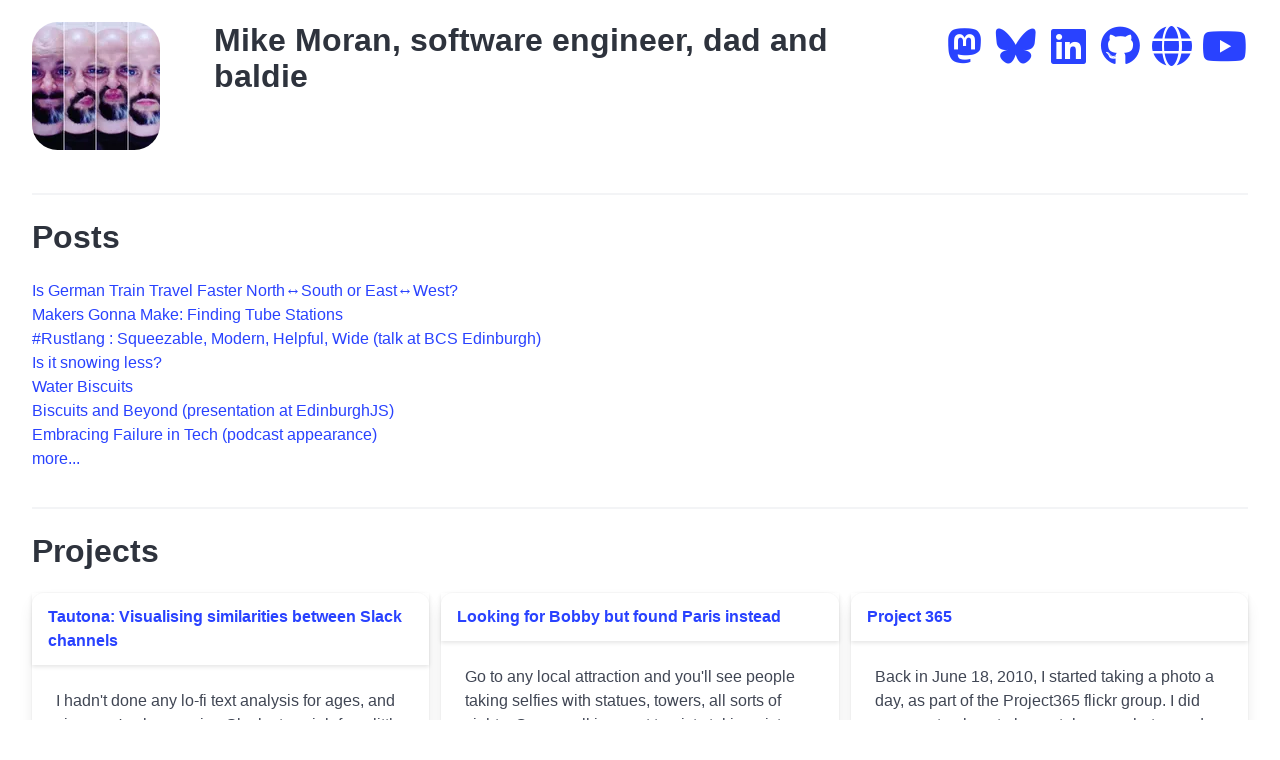

--- FILE ---
content_type: text/html; charset=UTF-8
request_url: https://www.houseofmoran.com/
body_size: 2196
content:
<!DOCTYPE html>
<html>
  <head>
    <meta charset="utf-8">
    <meta name="viewport" content="width=device-width, initial-scale=1">
    <title>Mike Moran, software engineer, dad and baldie</title>
    <link rel="stylesheet" href="https://cdn.jsdelivr.net/npm/bulma@1.0.2/css/bulma.min.css">
    <link rel="alternate" type="application/rss+xml" href="/rss.xml" title="RSS Feed">
    <meta name="fediverse:creator" content="@mike_moran@mastodon.scot">
    <script defer="" data-domain="houseofmoran.com" src="https://plausible.io/js/script.outbound-links.js"></script>
    <script>window.plausible = window.plausible || function() { (window.plausible.q = window.plausible.q || []).push(arguments) }</script>
    <script src="https://kit.fontawesome.com/a19d9206e5.js" crossorigin="anonymous"></script>
  </head>
  <body>
    <div style="margin-left: 2em; margin-right: 2em;">
      <div className="container">
        <style>
    .mini_logo {
        border-radius: 5px;
      }
</style>

<div class="columns" style="margin-top: 10px">
    <div class="column is-narrow is-hidden-mobile">
        <figure className="image is-128x128">
            <a href="/">
              <picture><source type="image/webp" srcset="/img/TwZmXaEAUX-128.webp 128w"><img src="/img/TwZmXaEAUX-128.jpeg" width="128" height="128" style="border-radius: 20%; margin-right: 30px" alt="main logo"></picture>
            </a>
          </figure>
    </div>
    <div class="column">
        <div class="columns">
            <div class="column is-two-thirds-tablet has-text-centered-mobile">
                <h1 class="title is-size-3 is-size-5-mobile">
                    Mike Moran, software engineer, dad and baldie
                </h1>
            </div>
            <div class="column has-text-right has-text-centered-mobile">
                <a rel="me" href="https://mastodon.scot/@mike_moran" title="me on Mastodon">
                    <span class="icon is-large is-size-2">
                        <i class="fa-brands fa-mastodon"></i>
                    </span>
                </a>
                <a rel="me" href="https://bsky.app/profile/houseofmoran.com" title="me on Blue Sky">
                    <span class="icon is-large is-size-2">
                        <i class="fa-brands fa-bluesky"></i>
                    </span>
                </a>
                <a rel="me" href="https://www.linkedin.com/in/mrmikemoran/" title="me on LinkedIn">
                    <span class="icon is-large is-size-2">    
                        <i class="fa-brands fa-linkedin"></i>
                    </span>
                </a>
                <a rel="me" href="https://github.com/mikemoraned/" title="me on GitHub">
                    <span class="icon is-large is-size-2">    
                        <i class="fa-brands fa-github"></i>
                    </span>
                </a>
                <a href="https://geo.houseofmoran.io" title="my Geo Projects">
                    <span class="icon is-large is-size-2">    
                        <i class="fa-solid fa-globe"></i>
                    </span>
                </a>
                <a rel="me" href="https://www.youtube.com/channel/UCGhaYkBRWPm4aCtHH53LgaQ" title="me on YouTube">
                    <span class="icon is-large is-size-2">    
                        <i class="fa-brands fa-youtube"></i>
                    </span>
                </a>
            </div>
        </div>
    </div>
</div>
        <hr>

<h1 class="title">Posts</h1>


<style>
    .compact {
        ul {
          padding: 0px;
          text-align: justify;
          li {
            font-size: 1.2em;
            display: inline;
            list-style-type: none;
            margin-right: 0.5em;
          }
          li.compact a:after {
            content: ',';
          }
        }
      }
</style>

<div class="columns">
    <div class="column">
        <div class="compact">
            <ul>
                
                    <li class="compact">
                        <a href="https://geo.houseofmoran.io/posts/2025-12-26/">Is German Train Travel Faster North↔South or East↔West?</a>
                    </li>
                
                    <li class="compact">
                        <a href="https://geo.houseofmoran.io/posts/2025-12-23/">Makers Gonna Make: Finding Tube Stations</a>
                    </li>
                
                    <li class="compact">
                        <a href="/post/2025-09-03/">#Rustlang : Squeezable, Modern, Helpful, Wide (talk at BCS Edinburgh)</a>
                    </li>
                
                    <li class="compact">
                        <a href="https://geo.houseofmoran.io/posts/2025-07-29/">Is it snowing less?</a>
                    </li>
                
                    <li class="compact">
                        <a href="https://geo.houseofmoran.io/posts/2025-06-27/">Water Biscuits</a>
                    </li>
                
                    <li class="compact">
                        <a href="https://geo.houseofmoran.io/posts/2025-06-17/">Biscuits and Beyond (presentation at EdinburghJS)</a>
                    </li>
                
                    <li class="compact">
                        <a href="/post/2025-04-28/">Embracing Failure in Tech (podcast appearance)</a>
                    </li>
                
                <li>
                    <a href="/posts">more...</a>
                </li>
                </>
            </ul>
        </div>
    </div>
</div>

<hr>

<h1 class="title">Projects</h1>

<div class="grid is-col-min-14">
    
    <div class="cell">
      <div class="card">
        <header class="card-header">
          <p class="card-header-title">
            <a href="/post/149145855383/tautona-visualising-similarities-between-slack/">
              Tautona: Visualising similarities between Slack channels
            </a>
          </p>
        </header>
        <div className="card-image">
          <a href="/post/149145855383/tautona-visualising-similarities-between-slack/">
            <figure class="image is-square">
              <picture><source type="image/webp" srcset="/img/b8SgiugM7v-480.webp 480w"><img src="/img/b8SgiugM7v-480.jpeg" "="" alt="Summary" width="480" height="480"></picture>
            </figure>
          </a>
        </div>
        <div class="card-content">
          <div class="content">
            
            
            <p>I hadn't done any lo-fi text analysis for ages, and since we've been using Slack at my job for a little while now, it was time to get munging!</p>
&hellip;
            
          </div>
        </div>
      </div>
    </div>
    
    <div class="cell">
      <div class="card">
        <header class="card-header">
          <p class="card-header-title">
            <a href="/post/126043044893/looking-for-bobby-but-found-paris-instead/">
              Looking for Bobby but found Paris instead
            </a>
          </p>
        </header>
        <div className="card-image">
          <a href="/post/126043044893/looking-for-bobby-but-found-paris-instead/">
            <figure class="image is-square">
              <picture><source type="image/webp" srcset="/img/Vcwm7zHJZj-600.webp 600w"><img src="/img/Vcwm7zHJZj-600.jpeg" "="" alt="Summary" width="600" height="600"></picture>
            </figure>
          </a>
        </div>
        <div class="card-content">
          <div class="content">
            
            
            <p>Go to any local attraction and you'll see people taking selfies with statues, towers, all sorts of sights. Once, walking past tourists taking pictures of Greyfriars Bobby in Edinburgh, I reckoned that some of those will be posted on Twitter. I should be able to find these, and similar pictures, automatically. How difficult could it be?</p>
<p>Problem: Porn.</p>
&hellip;
            
          </div>
        </div>
      </div>
    </div>
    
    <div class="cell">
      <div class="card">
        <header class="card-header">
          <p class="card-header-title">
            <a href="/Project365/">
              Project 365
            </a>
          </p>
        </header>
        <div className="card-image">
          <a href="/Project365/">
            <figure class="image is-square">
              <picture><source type="image/webp" srcset="/img/1LApBwIKUA-179.webp 179w"><img src="/img/1LApBwIKUA-179.jpeg" "="" alt="Summary" width="179" height="134"></picture>
            </figure>
          </a>
        </div>
        <div class="card-content">
          <div class="content">
            
            
            <p>Back in June 18, 2010, I started taking a photo a day, as part of the Project365 flickr group. I did manage to almost always take one photo per day, but it wasn't until 2013 that I actually fiddled with and uploaded them all.</p>
&hellip;
            
          </div>
        </div>
      </div>
    </div>
    
</div>

<div class="columns">
    <div class="column has-text-right">
        <a href="/projects">more...</a>
    </div>
</div>


        <footer class="footer">
    <div class="columns">
        <div class="column has-text-centered">
            <p>
                <a href="/AboutThisSite">about this site</a>
            </p>
            <p>
                Last updated on: 3 January 2026
                <!-- 
                Full: Saturday, 3 January 2026 at 08:08:00 UTC
                -->
            </p>
        </div>
    </div>
</footer>
      </div>
    </div>
  </body>
</html>